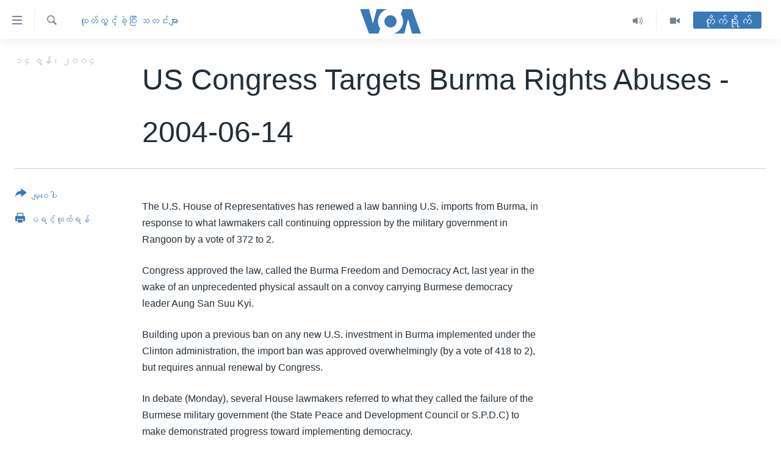

--- FILE ---
content_type: text/html; charset=utf-8
request_url: https://burmese.voanews.com/a/a-27-a-2004-06-14-5-1-93479629/1227655.html
body_size: 11652
content:

<!DOCTYPE html>
<html lang="my" dir="ltr" class="no-js">
<head>
<link href="/Content/responsive/VOA/my-MM/VOA-my-MM.css?&amp;av=0.0.0.0&amp;cb=306" rel="stylesheet"/>
<script src="https://tags.voanews.com/voa-pangea/prod/utag.sync.js"></script> <script type='text/javascript' src='https://www.youtube.com/iframe_api' async></script>
<script type="text/javascript">
//a general 'js' detection, must be on top level in <head>, due to CSS performance
document.documentElement.className = "js";
var cacheBuster = "306";
var appBaseUrl = "/";
var imgEnhancerBreakpoints = [0, 144, 256, 408, 650, 1023, 1597];
var isLoggingEnabled = false;
var isPreviewPage = false;
var isLivePreviewPage = false;
if (!isPreviewPage) {
window.RFE = window.RFE || {};
window.RFE.cacheEnabledByParam = window.location.href.indexOf('nocache=1') === -1;
const url = new URL(window.location.href);
const params = new URLSearchParams(url.search);
// Remove the 'nocache' parameter
params.delete('nocache');
// Update the URL without the 'nocache' parameter
url.search = params.toString();
window.history.replaceState(null, '', url.toString());
} else {
window.addEventListener('load', function() {
const links = window.document.links;
for (let i = 0; i < links.length; i++) {
links[i].href = '#';
links[i].target = '_self';
}
})
}
var pwaEnabled = false;
var swCacheDisabled;
</script>
<meta charset="utf-8" />
<title>US Congress Targets Burma Rights Abuses - 2004-06-14</title>
<meta name="description" content="The US House of Representatives extends (Monday) trade sanctions against Burma by a vote of 372 to 2 in response to continuing oppressi" />
<meta name="keywords" content="ထုတ်လွှင့်ခဲ့ပြီး သတင်းများ, Capitol Hill" />
<meta name="viewport" content="width=device-width, initial-scale=1.0" />
<meta http-equiv="X-UA-Compatible" content="IE=edge" />
<meta name="robots" content="max-image-preview:large"><meta property="fb:pages" content="351574300169" />
<meta name="msvalidate.01" content="3286EE554B6F672A6F2E608C02343C0E" />
<link href="https://burmese.voanews.com/a/a-27-a-2004-06-14-5-1-93479629/1227655.html" rel="canonical" />
<meta name="apple-mobile-web-app-title" content="ဗွီအိုအေ" />
<meta name="apple-mobile-web-app-status-bar-style" content="black" />
<meta name="apple-itunes-app" content="app-id=632618796, app-argument=//1227655.ltr" />
<meta content="US Congress Targets Burma Rights Abuses - 2004-06-14" property="og:title" />
<meta content="The US House of Representatives extends (Monday) trade sanctions against Burma by a vote of 372 to 2 in response to continuing oppressi" property="og:description" />
<meta content="article" property="og:type" />
<meta content="https://burmese.voanews.com/a/a-27-a-2004-06-14-5-1-93479629/1227655.html" property="og:url" />
<meta content="ဗွီအိုအေ" property="og:site_name" />
<meta content="https://www.facebook.com/VOABurmese" property="article:publisher" />
<meta content="https://burmese.voanews.com/Content/responsive/VOA/img/top_logo_news.png" property="og:image" />
<meta content="640" property="og:image:width" />
<meta content="640" property="og:image:height" />
<meta content="site logo" property="og:image:alt" />
<meta content="505354536143850" property="fb:app_id" />
<meta content="summary_large_image" name="twitter:card" />
<meta content="@VOABurmese" name="twitter:site" />
<meta content="https://burmese.voanews.com/Content/responsive/VOA/img/top_logo_news.png" name="twitter:image" />
<meta content="US Congress Targets Burma Rights Abuses - 2004-06-14" name="twitter:title" />
<meta content="The US House of Representatives extends (Monday) trade sanctions against Burma by a vote of 372 to 2 in response to continuing oppressi" name="twitter:description" />
<link rel="amphtml" href="https://burmese.voanews.com/amp/a-27-a-2004-06-14-5-1-93479629/1227655.html" />
<script type="application/ld+json">{"articleSection":"ထုတ်လွှင့်ခဲ့ပြီး သတင်းများ","isAccessibleForFree":true,"headline":"US Congress Targets Burma Rights Abuses - 2004-06-14","inLanguage":"my-MM","keywords":"ထုတ်လွှင့်ခဲ့ပြီး သတင်းများ, Capitol Hill","author":{"@type":"Person","name":"ဗွီအိုအေ"},"datePublished":"2004-06-14 00:00:00Z","dateModified":"2004-06-14 00:00:00Z","publisher":{"logo":{"width":512,"height":220,"@type":"ImageObject","url":"https://burmese.voanews.com/Content/responsive/VOA/my-MM/img/logo.png"},"@type":"NewsMediaOrganization","url":"https://burmese.voanews.com","sameAs":["https://www.facebook.com/VOABurmese","https://twitter.com/VOABurmese/","https://www.youtube.com/VOABurmese","https://www.instagram.com/VOABurmese","https://t.me/burmesevoanews"],"name":"ဗွီအိုအေသတင်းဌာန","alternateName":""},"@context":"https://schema.org","@type":"NewsArticle","mainEntityOfPage":"https://burmese.voanews.com/a/a-27-a-2004-06-14-5-1-93479629/1227655.html","url":"https://burmese.voanews.com/a/a-27-a-2004-06-14-5-1-93479629/1227655.html","description":"The US House of Representatives extends (Monday) trade sanctions against Burma by a vote of 372 to 2 in response to continuing oppressi","image":{"width":1080,"height":608,"@type":"ImageObject","url":"https://gdb.voanews.com/38CEF907-F6F1-40A7-AC67-CDE6A3271344_w1080_h608.png"},"name":"US Congress Targets Burma Rights Abuses - 2004-06-14"}</script>
<script src="/Scripts/responsive/infographics.b?v=dVbZ-Cza7s4UoO3BqYSZdbxQZVF4BOLP5EfYDs4kqEo1&amp;av=0.0.0.0&amp;cb=306"></script>
<script src="/Scripts/responsive/loader.b?v=Q26XNwrL6vJYKjqFQRDnx01Lk2pi1mRsuLEaVKMsvpA1&amp;av=0.0.0.0&amp;cb=306"></script>
<link rel="icon" type="image/svg+xml" href="/Content/responsive/VOA/img/webApp/favicon.svg" />
<link rel="alternate icon" href="/Content/responsive/VOA/img/webApp/favicon.ico" />
<link rel="apple-touch-icon" sizes="152x152" href="/Content/responsive/VOA/img/webApp/ico-152x152.png" />
<link rel="apple-touch-icon" sizes="144x144" href="/Content/responsive/VOA/img/webApp/ico-144x144.png" />
<link rel="apple-touch-icon" sizes="114x114" href="/Content/responsive/VOA/img/webApp/ico-114x114.png" />
<link rel="apple-touch-icon" sizes="72x72" href="/Content/responsive/VOA/img/webApp/ico-72x72.png" />
<link rel="apple-touch-icon-precomposed" href="/Content/responsive/VOA/img/webApp/ico-57x57.png" />
<link rel="icon" sizes="192x192" href="/Content/responsive/VOA/img/webApp/ico-192x192.png" />
<link rel="icon" sizes="128x128" href="/Content/responsive/VOA/img/webApp/ico-128x128.png" />
<meta name="msapplication-TileColor" content="#ffffff" />
<meta name="msapplication-TileImage" content="/Content/responsive/VOA/img/webApp/ico-144x144.png" />
<link rel="alternate" type="application/rss+xml" title="VOA - Top Stories [RSS]" href="/api/" />
<link rel="sitemap" type="application/rss+xml" href="/sitemap.xml" />
</head>
<body class=" nav-no-loaded cc_theme pg-article print-lay-article js-category-to-nav nojs-images ">
<script type="text/javascript" >
var analyticsData = {url:"https://burmese.voanews.com/a/a-27-a-2004-06-14-5-1-93479629/1227655.html",property_id:"455",article_uid:"1227655",page_title:"US Congress Targets Burma Rights Abuses - 2004-06-14",page_type:"article",content_type:"article",subcontent_type:"article",last_modified:"2004-06-14 00:00:00Z",pub_datetime:"2004-06-14 00:00:00Z",pub_year:"2004",pub_month:"06",pub_day:"14",pub_hour:"00",pub_weekday:"Monday",section:"ထုတ်လွှင့်ခဲ့ပြီး သတင်းများ",english_section:"archive",byline:"",categories:"archive",tags:"capitol hill",domain:"burmese.voanews.com",language:"Burmese",language_service:"VOA Burmese",platform:"web",copied:"no",copied_article:"",copied_title:"",runs_js:"Yes",cms_release:"8.44.0.0.306",enviro_type:"prod",slug:"a-27-a-2004-06-14-5-1-93479629",entity:"VOA",short_language_service:"BUR",platform_short:"W",page_name:"US Congress Targets Burma Rights Abuses - 2004-06-14"};
</script>
<noscript><iframe src="https://www.googletagmanager.com/ns.html?id=GTM-N8MP7P" height="0" width="0" style="display:none;visibility:hidden"></iframe></noscript><script type="text/javascript" data-cookiecategory="analytics">
var gtmEventObject = Object.assign({}, analyticsData, {event: 'page_meta_ready'});window.dataLayer = window.dataLayer || [];window.dataLayer.push(gtmEventObject);
if (top.location === self.location) { //if not inside of an IFrame
var renderGtm = "true";
if (renderGtm === "true") {
(function(w,d,s,l,i){w[l]=w[l]||[];w[l].push({'gtm.start':new Date().getTime(),event:'gtm.js'});var f=d.getElementsByTagName(s)[0],j=d.createElement(s),dl=l!='dataLayer'?'&l='+l:'';j.async=true;j.src='//www.googletagmanager.com/gtm.js?id='+i+dl;f.parentNode.insertBefore(j,f);})(window,document,'script','dataLayer','GTM-N8MP7P');
}
}
</script>
<!--Analytics tag js version start-->
<script type="text/javascript" data-cookiecategory="analytics">
var utag_data = Object.assign({}, analyticsData, {});
if(typeof(TealiumTagFrom)==='function' && typeof(TealiumTagSearchKeyword)==='function') {
var utag_from=TealiumTagFrom();var utag_searchKeyword=TealiumTagSearchKeyword();
if(utag_searchKeyword!=null && utag_searchKeyword!=='' && utag_data["search_keyword"]==null) utag_data["search_keyword"]=utag_searchKeyword;if(utag_from!=null && utag_from!=='') utag_data["from"]=TealiumTagFrom();}
if(window.top!== window.self&&utag_data.page_type==="snippet"){utag_data.page_type = 'iframe';}
try{if(window.top!==window.self&&window.self.location.hostname===window.top.location.hostname){utag_data.platform = 'self-embed';utag_data.platform_short = 'se';}}catch(e){if(window.top!==window.self&&window.self.location.search.includes("platformType=self-embed")){utag_data.platform = 'cross-promo';utag_data.platform_short = 'cp';}}
(function(a,b,c,d){ a="https://tags.voanews.com/voa-pangea/prod/utag.js"; b=document;c="script";d=b.createElement(c);d.src=a;d.type="text/java"+c;d.async=true; a=b.getElementsByTagName(c)[0];a.parentNode.insertBefore(d,a); })();
</script>
<!--Analytics tag js version end-->
<!-- Analytics tag management NoScript -->
<noscript>
<img style="position: absolute; border: none;" src="https://ssc.voanews.com/b/ss/bbgprod,bbgentityvoa/1/G.4--NS/995469873?pageName=voa%3abur%3aw%3aarticle%3aus%20congress%20targets%20burma%20rights%20abuses%20-%202004-06-14&amp;c6=us%20congress%20targets%20burma%20rights%20abuses%20-%202004-06-14&amp;v36=8.44.0.0.306&amp;v6=D=c6&amp;g=https%3a%2f%2fburmese.voanews.com%2fa%2fa-27-a-2004-06-14-5-1-93479629%2f1227655.html&amp;c1=D=g&amp;v1=D=g&amp;events=event1,event52&amp;c16=voa%20burmese&amp;v16=D=c16&amp;c5=archive&amp;v5=D=c5&amp;ch=%e1%80%91%e1%80%af%e1%80%90%e1%80%ba%e1%80%9c%e1%80%bd%e1%80%be%e1%80%84%e1%80%b7%e1%80%ba%e1%80%81%e1%80%b2%e1%80%b7%e1%80%95%e1%80%bc%e1%80%ae%e1%80%b8%20%e1%80%9e%e1%80%90%e1%80%84%e1%80%ba%e1%80%b8%e1%80%99%e1%80%bb%e1%80%ac%e1%80%b8&amp;c15=burmese&amp;v15=D=c15&amp;c4=article&amp;v4=D=c4&amp;c14=1227655&amp;v14=D=c14&amp;v20=no&amp;c17=web&amp;v17=D=c17&amp;mcorgid=518abc7455e462b97f000101%40adobeorg&amp;server=burmese.voanews.com&amp;pageType=D=c4&amp;ns=bbg&amp;v29=D=server&amp;v25=voa&amp;v30=455&amp;v105=D=User-Agent " alt="analytics" width="1" height="1" /></noscript>
<!-- End of Analytics tag management NoScript -->
<!--*** Accessibility links - For ScreenReaders only ***-->
<section>
<div class="sr-only">
<h2>သုံးရလွယ်ကူစေသည့် Link များ</h2>
<ul>
<li><a href="#content" data-disable-smooth-scroll="1">ပင်မအကြောင်းအရာသို့ကျော်ကြည့်ရန်</a></li>
<li><a href="#navigation" data-disable-smooth-scroll="1">ပင်မအညွန်းစာမျက်နှာသို့ကျော်ကြည့်ရန်</a></li>
<li><a href="#txtHeaderSearch" data-disable-smooth-scroll="1">ရှာဖွေရန်နေရာသို့ကျော်ရန်</a></li>
</ul>
</div>
</section>
<div dir="ltr">
<div id="page">
<aside>
<div class="c-lightbox overlay-modal">
<div class="c-lightbox__intro">
<h2 class="c-lightbox__intro-title"></h2>
<button class="btn btn--rounded c-lightbox__btn c-lightbox__intro-next" title="ရှေ့သို့">
<span class="ico ico--rounded ico-chevron-forward"></span>
<span class="sr-only">ရှေ့သို့</span>
</button>
</div>
<div class="c-lightbox__nav">
<button class="btn btn--rounded c-lightbox__btn c-lightbox__btn--close" title="ပိတ်">
<span class="ico ico--rounded ico-close"></span>
<span class="sr-only">ပိတ်</span>
</button>
<button class="btn btn--rounded c-lightbox__btn c-lightbox__btn--prev" title="နောက်သို့">
<span class="ico ico--rounded ico-chevron-backward"></span>
<span class="sr-only">နောက်သို့</span>
</button>
<button class="btn btn--rounded c-lightbox__btn c-lightbox__btn--next" title="ရှေ့သို့">
<span class="ico ico--rounded ico-chevron-forward"></span>
<span class="sr-only">ရှေ့သို့</span>
</button>
</div>
<div class="c-lightbox__content-wrap">
<figure class="c-lightbox__content">
<span class="c-spinner c-spinner--lightbox">
<img src="/Content/responsive/img/player-spinner.png"
alt="please wait"
title="please wait" />
</span>
<div class="c-lightbox__img">
<div class="thumb">
<img src="" alt="" />
</div>
</div>
<figcaption>
<div class="c-lightbox__info c-lightbox__info--foot">
<span class="c-lightbox__counter"></span>
<span class="caption c-lightbox__caption"></span>
</div>
</figcaption>
</figure>
</div>
<div class="hidden">
<div class="content-advisory__box content-advisory__box--lightbox">
<span class="content-advisory__box-text">This image contains sensitive content which some people may find offensive or disturbing.</span>
<button class="btn btn--transparent content-advisory__box-btn m-t-md" value="text" type="button">
<span class="btn__text">
Click to reveal
</span>
</button>
</div>
</div>
</div>
<div class="print-dialogue">
<div class="container">
<h3 class="print-dialogue__title section-head">Print Options:</h3>
<div class="print-dialogue__opts">
<ul class="print-dialogue__opt-group">
<li class="form__group form__group--checkbox">
<input class="form__check " id="checkboxImages" name="checkboxImages" type="checkbox" checked="checked" />
<label for="checkboxImages" class="form__label m-t-md">Images</label>
</li>
<li class="form__group form__group--checkbox">
<input class="form__check " id="checkboxMultimedia" name="checkboxMultimedia" type="checkbox" checked="checked" />
<label for="checkboxMultimedia" class="form__label m-t-md">Multimedia</label>
</li>
</ul>
<ul class="print-dialogue__opt-group">
<li class="form__group form__group--checkbox">
<input class="form__check " id="checkboxEmbedded" name="checkboxEmbedded" type="checkbox" checked="checked" />
<label for="checkboxEmbedded" class="form__label m-t-md">Embedded Content</label>
</li>
<li class="hidden">
<input class="form__check " id="checkboxComments" name="checkboxComments" type="checkbox" />
<label for="checkboxComments" class="form__label m-t-md">Comments</label>
</li>
</ul>
</div>
<div class="print-dialogue__buttons">
<button class="btn btn--secondary close-button" type="button" title="Cancel">
<span class="btn__text ">Cancel</span>
</button>
<button class="btn btn-cust-print m-l-sm" type="button" title="ပရင့်ထုတ်ရန်">
<span class="btn__text ">ပရင့်ထုတ်ရန်</span>
</button>
</div>
</div>
</div>
<div class="ctc-message pos-fix">
<div class="ctc-message__inner">Link has been copied to clipboard</div>
</div>
</aside>
<div class="hdr-20 hdr-20--big">
<div class="hdr-20__inner">
<div class="hdr-20__max pos-rel">
<div class="hdr-20__side hdr-20__side--primary d-flex">
<label data-for="main-menu-ctrl" data-switcher-trigger="true" data-switch-target="main-menu-ctrl" class="burger hdr-trigger pos-rel trans-trigger" data-trans-evt="click" data-trans-id="menu">
<span class="ico ico-close hdr-trigger__ico hdr-trigger__ico--close burger__ico burger__ico--close"></span>
<span class="ico ico-menu hdr-trigger__ico hdr-trigger__ico--open burger__ico burger__ico--open"></span>
</label>
<div class="menu-pnl pos-fix trans-target" data-switch-target="main-menu-ctrl" data-trans-id="menu">
<div class="menu-pnl__inner">
<nav class="main-nav menu-pnl__item menu-pnl__item--first">
<ul class="main-nav__list accordeon" data-analytics-tales="false" data-promo-name="link" data-location-name="nav,secnav">
<li class="main-nav__item">
<a class="main-nav__item-name main-nav__item-name--link" href="/" title="မူလစာမျက်နှာ" >မူလစာမျက်နှာ</a>
</li>
<li class="main-nav__item">
<a class="main-nav__item-name main-nav__item-name--link" href="/p/5941.html" title="မြန်မာ" data-item-name="myanmar-news-responsive" >မြန်မာ</a>
</li>
<li class="main-nav__item accordeon__item" data-switch-target="menu-item-1709">
<label class="main-nav__item-name main-nav__item-name--label accordeon__control-label" data-switcher-trigger="true" data-for="menu-item-1709">
ကမ္ဘာ့သတင်းများ
<span class="ico ico-chevron-down main-nav__chev"></span>
</label>
<div class="main-nav__sub-list">
<a class="main-nav__item-name main-nav__item-name--link main-nav__item-name--sub" href="/p/5942.html" title="နိုင်ငံတကာ" data-item-name="international-news-responsive" >နိုင်ငံတကာ</a>
<a class="main-nav__item-name main-nav__item-name--link main-nav__item-name--sub" href="/us" title="အမေရိကန်" data-item-name="us-news" >အမေရိကန်</a>
<a class="main-nav__item-name main-nav__item-name--link main-nav__item-name--sub" href="/china-news" title="တရုတ်" data-item-name="China-news" >တရုတ်</a>
<a class="main-nav__item-name main-nav__item-name--link main-nav__item-name--sub" href="/israel-palestine" title="အစ္စရေး-ပါလက်စတိုင်း" data-item-name="israel-palestine" >အစ္စရေး-ပါလက်စတိုင်း</a>
</div>
</li>
<li class="main-nav__item">
<a class="main-nav__item-name main-nav__item-name--link" href="/p/5990.html" title="ဗွီဒီယို" data-item-name="video-news" >ဗွီဒီယို</a>
</li>
<li class="main-nav__item">
<a class="main-nav__item-name main-nav__item-name--link" href="/PressFreedom" title="သတင်းလွတ်လပ်ခွင့်" data-item-name="Press-Freedom" >သတင်းလွတ်လပ်ခွင့်</a>
</li>
<li class="main-nav__item">
<a class="main-nav__item-name main-nav__item-name--link" href="https://projects.voanews.com/china/global-footprint/data-explorer/burmese.html" title="ရပ်ဝန်းတခု လမ်းတခု အလွန်" target="_blank" rel="noopener">ရပ်ဝန်းတခု လမ်းတခု အလွန်</a>
</li>
<li class="main-nav__item accordeon__item" data-switch-target="menu-item-1716">
<label class="main-nav__item-name main-nav__item-name--label accordeon__control-label" data-switcher-trigger="true" data-for="menu-item-1716">
အင်္ဂလိပ်စာလေ့လာမယ်
<span class="ico ico-chevron-down main-nav__chev"></span>
</label>
<div class="main-nav__sub-list">
<a class="main-nav__item-name main-nav__item-name--link main-nav__item-name--sub" href="/p/6027.html" title="အမေရိကန်သုံးအီဒီယံ" data-item-name="american-idiom" >အမေရိကန်သုံးအီဒီယံ</a>
<a class="main-nav__item-name main-nav__item-name--link main-nav__item-name--sub" href="/p/6028.html" title="မကြေးမုံရဲ့ အင်္ဂလိပ်စာ" data-item-name="english-with-kaye-hmone" >မကြေးမုံရဲ့ အင်္ဂလိပ်စာ</a>
<a class="main-nav__item-name main-nav__item-name--link main-nav__item-name--sub" href="/p/6029.html" title="ရုပ်ရှင်ထဲက အင်္ဂလိပ်စာ" data-item-name="english-in-the-movies" >ရုပ်ရှင်ထဲက အင်္ဂလိပ်စာ</a>
<a class="main-nav__item-name main-nav__item-name--link main-nav__item-name--sub" href="/z/7559" title="သုတပဒေသာ အင်္ဂလိပ်စာ" data-item-name="english-in-a-minute" >သုတပဒေသာ အင်္ဂလိပ်စာ</a>
</div>
</li>
<li class="main-nav__item accordeon__item" data-switch-target="menu-item-1717">
<label class="main-nav__item-name main-nav__item-name--label accordeon__control-label" data-switcher-trigger="true" data-for="menu-item-1717">
အပတ်စဉ်ကဏ္ဍများ
<span class="ico ico-chevron-down main-nav__chev"></span>
</label>
<div class="main-nav__sub-list">
<a class="main-nav__item-name main-nav__item-name--link main-nav__item-name--sub" href="/p/5961.html" title="ရေဒီယို" data-item-name="radio-weekly" >ရေဒီယို</a>
<a class="main-nav__item-name main-nav__item-name--link main-nav__item-name--sub" href="/p/6047.html" title="တီဗွီ" data-item-name="weekly-tv-programs" >တီဗွီ</a>
</div>
</li>
<li class="main-nav__item">
<a class="main-nav__item-name main-nav__item-name--link" href="/p/5928.html" title="ရေဒီယိုနှင့်ရုပ်သံ အချက်အလက်များ" data-item-name="frequency-resp" >ရေဒီယိုနှင့်ရုပ်သံ အချက်အလက်များ</a>
</li>
<li class="main-nav__item">
<a class="main-nav__item-name main-nav__item-name--link" href="/programs" title="ရေဒီယို/တီဗွီအစီအစဉ်" >ရေဒီယို/တီဗွီအစီအစဉ်</a>
</li>
</ul>
</nav>
<div class="menu-pnl__item">
<a href="https://learningenglish.voanews.com/" class="menu-pnl__item-link" alt="Learning English">Learning English</a>
</div>
<div class="menu-pnl__item menu-pnl__item--social">
<h5 class="menu-pnl__sub-head">ဗွီအိုအေ လူမှုကွန်ယက်များ</h5>
<a href="https://www.facebook.com/VOABurmese" title="ဗွီအိုအေ Facebook" data-analytics-text="follow_on_facebook" class="btn btn--rounded btn--social-inverted menu-pnl__btn js-social-btn btn-facebook" target="_blank" rel="noopener">
<span class="ico ico-facebook-alt ico--rounded"></span>
</a>
<a href="https://twitter.com/VOABurmese/" title="ဗွီအိုအေ Twitter" data-analytics-text="follow_on_twitter" class="btn btn--rounded btn--social-inverted menu-pnl__btn js-social-btn btn-twitter" target="_blank" rel="noopener">
<span class="ico ico-twitter ico--rounded"></span>
</a>
<a href="https://www.youtube.com/VOABurmese" title="ဗွီအိုအေ YouTube " data-analytics-text="follow_on_youtube" class="btn btn--rounded btn--social-inverted menu-pnl__btn js-social-btn btn-youtube" target="_blank" rel="noopener">
<span class="ico ico-youtube ico--rounded"></span>
</a>
<a href="https://www.instagram.com/VOABurmese" title="ဗွီအိုအေ Instagram" data-analytics-text="follow_on_instagram" class="btn btn--rounded btn--social-inverted menu-pnl__btn js-social-btn btn-instagram" target="_blank" rel="noopener">
<span class="ico ico-instagram ico--rounded"></span>
</a>
<a href="https://t.me/burmesevoanews" title="ဗွီအိုအေ Telegram" data-analytics-text="follow_on_telegram" class="btn btn--rounded btn--social-inverted menu-pnl__btn js-social-btn btn-telegram" target="_blank" rel="noopener">
<span class="ico ico-telegram ico--rounded"></span>
</a>
</div>
<div class="menu-pnl__item">
<a href="/navigation/allsites" class="menu-pnl__item-link">
<span class="ico ico-languages "></span>
ဘာသာစကားများ
</a>
</div>
</div>
</div>
<label data-for="top-search-ctrl" data-switcher-trigger="true" data-switch-target="top-search-ctrl" class="top-srch-trigger hdr-trigger">
<span class="ico ico-close hdr-trigger__ico hdr-trigger__ico--close top-srch-trigger__ico top-srch-trigger__ico--close"></span>
<span class="ico ico-search hdr-trigger__ico hdr-trigger__ico--open top-srch-trigger__ico top-srch-trigger__ico--open"></span>
</label>
<div class="srch-top srch-top--in-header" data-switch-target="top-search-ctrl">
<div class="container">
<form action="/s" class="srch-top__form srch-top__form--in-header" id="form-topSearchHeader" method="get" role="search"><label for="txtHeaderSearch" class="sr-only">ရှာဖွေရလာဒ်</label>
<input type="text" id="txtHeaderSearch" name="k" placeholder="ရှာဖွေချင်သည့် စာသား" accesskey="s" value="" class="srch-top__input analyticstag-event" onkeydown="if (event.keyCode === 13) { FireAnalyticsTagEventOnSearch('search', $dom.get('#txtHeaderSearch')[0].value) }" />
<button title="ရှာဖွေရလာဒ်" type="submit" class="btn btn--top-srch analyticstag-event" onclick="FireAnalyticsTagEventOnSearch('search', $dom.get('#txtHeaderSearch')[0].value) ">
<span class="ico ico-search"></span>
</button></form>
</div>
</div>
<a href="/" class="main-logo-link">
<img src="/Content/responsive/VOA/my-MM/img/logo-compact.svg" class="main-logo main-logo--comp" alt="site logo">
<img src="/Content/responsive/VOA/my-MM/img/logo.svg" class="main-logo main-logo--big" alt="site logo">
</a>
</div>
<div class="hdr-20__side hdr-20__side--secondary d-flex">
<a href="/p/5990.html" title="Video" class="hdr-20__secondary-item" data-item-name="video">
<span class="ico ico-video hdr-20__secondary-icon"></span>
</a>
<a href="/z/4834.html" title="Audio" class="hdr-20__secondary-item" data-item-name="audio">
<span class="ico ico-audio hdr-20__secondary-icon"></span>
</a>
<a href="/s" title="ရှာဖွေရလာဒ်" class="hdr-20__secondary-item hdr-20__secondary-item--search" data-item-name="search">
<span class="ico ico-search hdr-20__secondary-icon hdr-20__secondary-icon--search"></span>
</a>
<div class="hdr-20__secondary-item live-b-drop">
<div class="live-b-drop__off">
<a href="/live/" class="live-b-drop__link" title="တိုက်ရိုက်" data-item-name="live">
<span class="badge badge--live-btn badge--live-btn-off">
တိုက်ရိုက်
</span>
</a>
</div>
<div class="live-b-drop__on hidden">
<label data-for="live-ctrl" data-switcher-trigger="true" data-switch-target="live-ctrl" class="live-b-drop__label pos-rel">
<span class="badge badge--live badge--live-btn">
တိုက်ရိုက်
</span>
<span class="ico ico-close live-b-drop__label-ico live-b-drop__label-ico--close"></span>
</label>
<div class="live-b-drop__panel" id="targetLivePanelDiv" data-switch-target="live-ctrl"></div>
</div>
</div>
<div class="srch-bottom">
<form action="/s" class="srch-bottom__form d-flex" id="form-bottomSearch" method="get" role="search"><label for="txtSearch" class="sr-only">ရှာဖွေရလာဒ်</label>
<input type="search" id="txtSearch" name="k" placeholder="ရှာဖွေချင်သည့် စာသား" accesskey="s" value="" class="srch-bottom__input analyticstag-event" onkeydown="if (event.keyCode === 13) { FireAnalyticsTagEventOnSearch('search', $dom.get('#txtSearch')[0].value) }" />
<button title="ရှာဖွေရလာဒ်" type="submit" class="btn btn--bottom-srch analyticstag-event" onclick="FireAnalyticsTagEventOnSearch('search', $dom.get('#txtSearch')[0].value) ">
<span class="ico ico-search"></span>
</button></form>
</div>
</div>
<img src="/Content/responsive/VOA/my-MM/img/logo-print.gif" class="logo-print" alt="site logo">
<img src="/Content/responsive/VOA/my-MM/img/logo-print_color.png" class="logo-print logo-print--color" alt="site logo">
</div>
</div>
</div>
<script>
if (document.body.className.indexOf('pg-home') > -1) {
var nav2In = document.querySelector('.hdr-20__inner');
var nav2Sec = document.querySelector('.hdr-20__side--secondary');
var secStyle = window.getComputedStyle(nav2Sec);
if (nav2In && window.pageYOffset < 150 && secStyle['position'] !== 'fixed') {
nav2In.classList.add('hdr-20__inner--big')
}
}
</script>
<div class="c-hlights c-hlights--breaking c-hlights--no-item" data-hlight-display="mobile,desktop">
<div class="c-hlights__wrap container p-0">
<div class="c-hlights__nav">
<a role="button" href="#" title="နောက်သို့">
<span class="ico ico-chevron-backward m-0"></span>
<span class="sr-only">နောက်သို့</span>
</a>
<a role="button" href="#" title="ရှေ့သို့">
<span class="ico ico-chevron-forward m-0"></span>
<span class="sr-only">ရှေ့သို့</span>
</a>
</div>
<span class="c-hlights__label">
<span class="">နောက်ဆုံးရသတင်း</span>
<span class="switcher-trigger">
<label data-for="more-less-1" data-switcher-trigger="true" class="switcher-trigger__label switcher-trigger__label--more p-b-0" title="အသေးစိတ် ဖတ်ရှုရန်">
<span class="ico ico-chevron-down"></span>
</label>
<label data-for="more-less-1" data-switcher-trigger="true" class="switcher-trigger__label switcher-trigger__label--less p-b-0" title="Show less">
<span class="ico ico-chevron-up"></span>
</label>
</span>
</span>
<ul class="c-hlights__items switcher-target" data-switch-target="more-less-1">
</ul>
</div>
</div> <div id="content">
<main class="container">
<div class="hdr-container">
<div class="row">
<div class="col-category col-xs-12 col-md-2 pull-left"> <div class="category js-category">
<a class="" href="/z/120">ထုတ်လွှင့်ခဲ့ပြီး သတင်းများ</a> </div>
</div><div class="col-title col-xs-12 col-md-10 pull-right"> <h1 class="title pg-title">
US Congress Targets Burma Rights Abuses - 2004-06-14
</h1>
</div><div class="col-publishing-details col-xs-12 col-sm-12 col-md-2 pull-left"> <div class="publishing-details ">
<div class="published">
<span class="date" >
<time pubdate="pubdate" datetime="2004-06-14T06:30:00+06:30">
၁၄ ဇွန်၊ ၂၀၀၄
</time>
</span>
</div>
</div>
</div><div class="col-lg-12 separator"> <div class="separator">
<hr class="title-line" />
</div>
</div>
</div>
</div>
<div class="body-container">
<div class="row">
<div class="col-xs-12 col-md-2 pull-left article-share">
<div class="share--box">
<div class="sticky-share-container" style="display:none">
<div class="container">
<a href="https://burmese.voanews.com" id="logo-sticky-share">&nbsp;</a>
<div class="pg-title pg-title--sticky-share">
US Congress Targets Burma Rights Abuses - 2004-06-14
</div>
<div class="sticked-nav-actions">
<!--This part is for sticky navigation display-->
<p class="buttons link-content-sharing p-0 ">
<button class="btn btn--link btn-content-sharing p-t-0 " id="btnContentSharing" value="text" role="Button" type="" title="မျှဝေနိုင်သည့်တခြားနည်းလမ်းများ">
<span class="ico ico-share ico--l"></span>
<span class="btn__text ">
မျှဝေပါ
</span>
</button>
</p>
<aside class="content-sharing js-content-sharing js-content-sharing--apply-sticky content-sharing--sticky"
role="complementary"
data-share-url="https://burmese.voanews.com/a/a-27-a-2004-06-14-5-1-93479629/1227655.html" data-share-title="US Congress Targets Burma Rights Abuses - 2004-06-14" data-share-text="">
<div class="content-sharing__popover">
<h6 class="content-sharing__title">မျှဝေပါ</h6>
<button href="#close" id="btnCloseSharing" class="btn btn--text-like content-sharing__close-btn">
<span class="ico ico-close ico--l"></span>
</button>
<ul class="content-sharing__list">
<li class="content-sharing__item">
<div class="ctc ">
<input type="text" class="ctc__input" readonly="readonly">
<a href="" js-href="https://burmese.voanews.com/a/a-27-a-2004-06-14-5-1-93479629/1227655.html" class="content-sharing__link ctc__button">
<span class="ico ico-copy-link ico--rounded ico--s"></span>
<span class="content-sharing__link-text">Copy link</span>
</a>
</div>
</li>
<li class="content-sharing__item">
<a href="https://facebook.com/sharer.php?u=https%3a%2f%2fburmese.voanews.com%2fa%2fa-27-a-2004-06-14-5-1-93479629%2f1227655.html"
data-analytics-text="share_on_facebook"
title="Facebook" target="_blank"
class="content-sharing__link js-social-btn">
<span class="ico ico-facebook ico--rounded ico--s"></span>
<span class="content-sharing__link-text">Facebook</span>
</a>
</li>
<li class="content-sharing__item">
<a href="https://twitter.com/share?url=https%3a%2f%2fburmese.voanews.com%2fa%2fa-27-a-2004-06-14-5-1-93479629%2f1227655.html&amp;text=US+Congress+Targets+Burma+Rights+Abuses+-+2004-06-14"
data-analytics-text="share_on_twitter"
title="Twitter" target="_blank"
class="content-sharing__link js-social-btn">
<span class="ico ico-twitter ico--rounded ico--s"></span>
<span class="content-sharing__link-text">Twitter</span>
</a>
</li>
<li class="content-sharing__item visible-xs-inline-block visible-sm-inline-block">
<a href="whatsapp://send?text=https%3a%2f%2fburmese.voanews.com%2fa%2fa-27-a-2004-06-14-5-1-93479629%2f1227655.html"
data-analytics-text="share_on_whatsapp"
title="WhatsApp" target="_blank"
class="content-sharing__link js-social-btn">
<span class="ico ico-whatsapp ico--rounded ico--s"></span>
<span class="content-sharing__link-text">WhatsApp</span>
</a>
</li>
<li class="content-sharing__item">
<a href="https://telegram.me/share/url?url=https%3a%2f%2fburmese.voanews.com%2fa%2fa-27-a-2004-06-14-5-1-93479629%2f1227655.html"
data-analytics-text="share_on_telegram"
title="Telegram" target="_blank"
class="content-sharing__link js-social-btn">
<span class="ico ico-telegram ico--rounded ico--s"></span>
<span class="content-sharing__link-text">Telegram</span>
</a>
</li>
<li class="content-sharing__item visible-md-inline-block visible-lg-inline-block">
<a href="https://web.whatsapp.com/send?text=https%3a%2f%2fburmese.voanews.com%2fa%2fa-27-a-2004-06-14-5-1-93479629%2f1227655.html"
data-analytics-text="share_on_whatsapp_desktop"
title="WhatsApp" target="_blank"
class="content-sharing__link js-social-btn">
<span class="ico ico-whatsapp ico--rounded ico--s"></span>
<span class="content-sharing__link-text">WhatsApp</span>
</a>
</li>
<li class="content-sharing__item visible-xs-inline-block visible-sm-inline-block">
<a href="https://line.me/R/msg/text/?https%3a%2f%2fburmese.voanews.com%2fa%2fa-27-a-2004-06-14-5-1-93479629%2f1227655.html"
data-analytics-text="share_on_line"
title="Line" target="_blank"
class="content-sharing__link js-social-btn">
<span class="ico ico-line ico--rounded ico--s"></span>
<span class="content-sharing__link-text">Line</span>
</a>
</li>
<li class="content-sharing__item visible-md-inline-block visible-lg-inline-block">
<a href="https://timeline.line.me/social-plugin/share?url=https%3a%2f%2fburmese.voanews.com%2fa%2fa-27-a-2004-06-14-5-1-93479629%2f1227655.html"
data-analytics-text="share_on_line_desktop"
title="Line" target="_blank"
class="content-sharing__link js-social-btn">
<span class="ico ico-line ico--rounded ico--s"></span>
<span class="content-sharing__link-text">Line</span>
</a>
</li>
<li class="content-sharing__item">
<a href="mailto:?body=https%3a%2f%2fburmese.voanews.com%2fa%2fa-27-a-2004-06-14-5-1-93479629%2f1227655.html&amp;subject=US Congress Targets Burma Rights Abuses - 2004-06-14"
title="Email"
class="content-sharing__link ">
<span class="ico ico-email ico--rounded ico--s"></span>
<span class="content-sharing__link-text">Email</span>
</a>
</li>
</ul>
</div>
</aside>
</div>
</div>
</div>
<div class="links">
<p class="buttons link-content-sharing p-0 ">
<button class="btn btn--link btn-content-sharing p-t-0 " id="btnContentSharing" value="text" role="Button" type="" title="မျှဝေနိုင်သည့်တခြားနည်းလမ်းများ">
<span class="ico ico-share ico--l"></span>
<span class="btn__text ">
မျှဝေပါ
</span>
</button>
</p>
<aside class="content-sharing js-content-sharing " role="complementary"
data-share-url="https://burmese.voanews.com/a/a-27-a-2004-06-14-5-1-93479629/1227655.html" data-share-title="US Congress Targets Burma Rights Abuses - 2004-06-14" data-share-text="">
<div class="content-sharing__popover">
<h6 class="content-sharing__title">မျှဝေပါ</h6>
<button href="#close" id="btnCloseSharing" class="btn btn--text-like content-sharing__close-btn">
<span class="ico ico-close ico--l"></span>
</button>
<ul class="content-sharing__list">
<li class="content-sharing__item">
<div class="ctc ">
<input type="text" class="ctc__input" readonly="readonly">
<a href="" js-href="https://burmese.voanews.com/a/a-27-a-2004-06-14-5-1-93479629/1227655.html" class="content-sharing__link ctc__button">
<span class="ico ico-copy-link ico--rounded ico--l"></span>
<span class="content-sharing__link-text">Copy link</span>
</a>
</div>
</li>
<li class="content-sharing__item">
<a href="https://facebook.com/sharer.php?u=https%3a%2f%2fburmese.voanews.com%2fa%2fa-27-a-2004-06-14-5-1-93479629%2f1227655.html"
data-analytics-text="share_on_facebook"
title="Facebook" target="_blank"
class="content-sharing__link js-social-btn">
<span class="ico ico-facebook ico--rounded ico--l"></span>
<span class="content-sharing__link-text">Facebook</span>
</a>
</li>
<li class="content-sharing__item">
<a href="https://twitter.com/share?url=https%3a%2f%2fburmese.voanews.com%2fa%2fa-27-a-2004-06-14-5-1-93479629%2f1227655.html&amp;text=US+Congress+Targets+Burma+Rights+Abuses+-+2004-06-14"
data-analytics-text="share_on_twitter"
title="Twitter" target="_blank"
class="content-sharing__link js-social-btn">
<span class="ico ico-twitter ico--rounded ico--l"></span>
<span class="content-sharing__link-text">Twitter</span>
</a>
</li>
<li class="content-sharing__item visible-xs-inline-block visible-sm-inline-block">
<a href="whatsapp://send?text=https%3a%2f%2fburmese.voanews.com%2fa%2fa-27-a-2004-06-14-5-1-93479629%2f1227655.html"
data-analytics-text="share_on_whatsapp"
title="WhatsApp" target="_blank"
class="content-sharing__link js-social-btn">
<span class="ico ico-whatsapp ico--rounded ico--l"></span>
<span class="content-sharing__link-text">WhatsApp</span>
</a>
</li>
<li class="content-sharing__item">
<a href="https://telegram.me/share/url?url=https%3a%2f%2fburmese.voanews.com%2fa%2fa-27-a-2004-06-14-5-1-93479629%2f1227655.html"
data-analytics-text="share_on_telegram"
title="Telegram" target="_blank"
class="content-sharing__link js-social-btn">
<span class="ico ico-telegram ico--rounded ico--l"></span>
<span class="content-sharing__link-text">Telegram</span>
</a>
</li>
<li class="content-sharing__item visible-md-inline-block visible-lg-inline-block">
<a href="https://web.whatsapp.com/send?text=https%3a%2f%2fburmese.voanews.com%2fa%2fa-27-a-2004-06-14-5-1-93479629%2f1227655.html"
data-analytics-text="share_on_whatsapp_desktop"
title="WhatsApp" target="_blank"
class="content-sharing__link js-social-btn">
<span class="ico ico-whatsapp ico--rounded ico--l"></span>
<span class="content-sharing__link-text">WhatsApp</span>
</a>
</li>
<li class="content-sharing__item visible-xs-inline-block visible-sm-inline-block">
<a href="https://line.me/R/msg/text/?https%3a%2f%2fburmese.voanews.com%2fa%2fa-27-a-2004-06-14-5-1-93479629%2f1227655.html"
data-analytics-text="share_on_line"
title="Line" target="_blank"
class="content-sharing__link js-social-btn">
<span class="ico ico-line ico--rounded ico--l"></span>
<span class="content-sharing__link-text">Line</span>
</a>
</li>
<li class="content-sharing__item visible-md-inline-block visible-lg-inline-block">
<a href="https://timeline.line.me/social-plugin/share?url=https%3a%2f%2fburmese.voanews.com%2fa%2fa-27-a-2004-06-14-5-1-93479629%2f1227655.html"
data-analytics-text="share_on_line_desktop"
title="Line" target="_blank"
class="content-sharing__link js-social-btn">
<span class="ico ico-line ico--rounded ico--l"></span>
<span class="content-sharing__link-text">Line</span>
</a>
</li>
<li class="content-sharing__item">
<a href="mailto:?body=https%3a%2f%2fburmese.voanews.com%2fa%2fa-27-a-2004-06-14-5-1-93479629%2f1227655.html&amp;subject=US Congress Targets Burma Rights Abuses - 2004-06-14"
title="Email"
class="content-sharing__link ">
<span class="ico ico-email ico--rounded ico--l"></span>
<span class="content-sharing__link-text">Email</span>
</a>
</li>
</ul>
</div>
</aside>
<p class="link-print visible-md visible-lg buttons p-0">
<button class="btn btn--link btn-print p-t-0" onclick="if (typeof FireAnalyticsTagEvent === 'function') {FireAnalyticsTagEvent({ on_page_event: 'print_story' });}return false" title="ပရင့်ထုတ်ရန်">
<span class="ico ico-print"></span>
<span class="btn__text">ပရင့်ထုတ်ရန်</span>
</button>
</p>
</div>
</div>
</div>
<div class="col-xs-12 col-sm-12 col-md-10 col-lg-10 pull-right">
<div class="row">
<div class="col-xs-12 col-sm-12 col-md-8 col-lg-8 pull-left bottom-offset content-offset">
<div id="article-content" class="content-floated-wrap fb-quotable">
<div class="wsw">
<p />
<p>The U.S. House of Representatives has renewed a law banning U.S. imports from Burma, in response to what lawmakers call continuing oppression by the military government in Rangoon by a vote of 372 to 2. </p><p> Congress approved the law, called the Burma Freedom and Democracy Act, last year in the wake of an unprecedented physical assault on a convoy carrying Burmese democracy leader Aung San Suu Kyi. </p> <p />
<p> Building upon a previous ban on any new U.S. investment in Burma implemented under the Clinton administration, the import ban was approved overwhelmingly (by a vote of 418 to 2), but requires annual renewal by Congress. </p><p> In debate (Monday), several House lawmakers referred to what they called the failure of the Burmese military government (the State Peace and Development Council or S.P.D.C) to make demonstrated progress toward implementing democracy. </p><p> Congressman Tom Lantos is the key sponsor and the top Democrat on the House International Relations Committee. </p><p> He said, &quot;Burma's ruling elite, who have a questionable direct financial tie to most enterprises in Burma, must understand that they will be unable to enrich themselves off of the American consumer.&quot; </p><p> Among Republicans supporting renewal is Congressman Bill Thomas, chairman of the House Ways and Means Committee. </p><p> &quot;While not generally a supporter of sanctions, he noted a State Department estimate that 60,000 to 70,000 people in Burma's textile sector lost jobs since the import ban took effect,&quot; he said. </p><p> However, Congressman Thomas says congressional action was made necessary by the actions of the ruling military government in Rangoon: </p><p> &quot;These people were not helped by the sanctions. At the same time, the actions of the ruling junta in Burma continue to be unacceptable. I believe sanctions are appropriate if the circumstances are limited, targeted, re-examined yearly, and if we continuously analyze them to make sure they are not causing more harm than good,&quot; Congressman Thomas said. </p><p> While lawmakers support renewal, some are impatient with what they describe as a lack of progress in persuading other governments to take similar strong action. </p><p> Congressman Lantos believes the Bush administration has not worked hard enough to encourage Asian governments, and members of the European Union to take action of their own </p><p> &quot;If sanctions fail to quickly bring change to Burma, it is not because they represent the wrong approach. It is because high-level administration officials have not picked up the phone to urge our European Union counterparts to adopt targeted import sanctions on Burma,&quot; he said. </p><p> A similar version of sanctions renewal legislation has yet to be approved in the Senate, but easy passage there is also expected. </p><p> That version says sanctions should continue until Burma's military government allows an &quot;irreversible path of reconciliation that includes the full and unfettered participation of the National League for Democracy (NLD) and ethnic minorities&quot; in the political process. </p><p> </p><p> </p> <p />
</div>
</div>
</div>
</div>
</div>
</div>
</div>
</main>
</div>
<footer role="contentinfo">
<div id="foot" class="foot">
<div class="container">
<div class="foot-nav collapsed" id="foot-nav">
<div class="menu">
<ul class="items">
<li class="socials block-socials">
<span class="handler" id="socials-handler">
ဗွီအိုအေ လူမှုကွန်ယက်များ
</span>
<div class="inner">
<ul class="subitems follow">
<li>
<a href="https://www.facebook.com/VOABurmese" title="ဗွီအိုအေ Facebook" data-analytics-text="follow_on_facebook" class="btn btn--rounded js-social-btn btn-facebook" target="_blank" rel="noopener">
<span class="ico ico-facebook-alt ico--rounded"></span>
</a>
</li>
<li>
<a href="https://twitter.com/VOABurmese/" title="ဗွီအိုအေ Twitter" data-analytics-text="follow_on_twitter" class="btn btn--rounded js-social-btn btn-twitter" target="_blank" rel="noopener">
<span class="ico ico-twitter ico--rounded"></span>
</a>
</li>
<li>
<a href="https://www.youtube.com/VOABurmese" title="ဗွီအိုအေ YouTube " data-analytics-text="follow_on_youtube" class="btn btn--rounded js-social-btn btn-youtube" target="_blank" rel="noopener">
<span class="ico ico-youtube ico--rounded"></span>
</a>
</li>
<li>
<a href="https://www.instagram.com/VOABurmese" title="ဗွီအိုအေ Instagram" data-analytics-text="follow_on_instagram" class="btn btn--rounded js-social-btn btn-instagram" target="_blank" rel="noopener">
<span class="ico ico-instagram ico--rounded"></span>
</a>
</li>
<li>
<a href="https://t.me/burmesevoanews" title="ဗွီအိုအေ Telegram" data-analytics-text="follow_on_telegram" class="btn btn--rounded js-social-btn btn-telegram" target="_blank" rel="noopener">
<span class="ico ico-telegram ico--rounded"></span>
</a>
</li>
<li>
<a href="/rssfeeds" title="RSS" data-analytics-text="follow_on_rss" class="btn btn--rounded js-social-btn btn-rss" >
<span class="ico ico-rss ico--rounded"></span>
</a>
</li>
<li>
<a href="/podcasts" title="ပေါ့ဒ်ကတ်စ်" data-analytics-text="follow_on_podcast" class="btn btn--rounded js-social-btn btn-podcast" >
<span class="ico ico-podcast ico--rounded"></span>
</a>
</li>
<li>
<a href="/subscribe.html" title="Subscribe" data-analytics-text="follow_on_subscribe" class="btn btn--rounded js-social-btn btn-email" >
<span class="ico ico-email ico--rounded"></span>
</a>
</li>
</ul>
</div>
</li>
<li class="block-primary collapsed collapsible item">
<span class="handler">
သတင်း
<span title="close tab" class="ico ico-chevron-up"></span>
<span title="open tab" class="ico ico-chevron-down"></span>
<span title="add" class="ico ico-plus"></span>
<span title="remove" class="ico ico-minus"></span>
</span>
<div class="inner">
<ul class="subitems">
<li class="subitem">
<a class="handler" href="/myanmar" title="မြန်မာ" >မြန်မာ</a>
</li>
<li class="subitem">
<a class="handler" href="/international" title="နိုင်ငံတကာ" >နိုင်ငံတကာ</a>
</li>
<li class="subitem">
<a class="handler" href="/us" title="အမေရိကန်" >အမေရိကန်</a>
</li>
<li class="subitem">
<a class="handler" href="/z/7429" title="တရုတ်" >တရုတ်</a>
</li>
<li class="subitem">
<a class="handler" href="/z/7673" title="အစ္စရေး-ပါလက်စတိုင်း" >အစ္စရေး-ပါလက်စတိုင်း</a>
</li>
</ul>
</div>
</li>
<li class="block-primary collapsed collapsible item">
<span class="handler">
၀န်ဆောင်မှုများ
<span title="close tab" class="ico ico-chevron-up"></span>
<span title="open tab" class="ico ico-chevron-down"></span>
<span title="add" class="ico ico-plus"></span>
<span title="remove" class="ico ico-minus"></span>
</span>
<div class="inner">
<ul class="subitems">
<li class="subitem">
<a class="handler" href="https://burmese.voanews.com/rss.html?tab=Rss" title="RSS" >RSS</a>
</li>
<li class="subitem">
<a class="handler" href="https://burmese.voanews.com/rss.html?tab=Podcast" title="ပေါ့ဒ်ကတ်စ်" >ပေါ့ဒ်ကတ်စ်</a>
</li>
<li class="subitem">
<a class="handler" href="https://burmese.voanews.com/subscribe.html" title="နေ့စဉ်အီးမေးလ်သတင်းလွှာ" >နေ့စဉ်အီးမေးလ်သတင်းလွှာ</a>
</li>
</ul>
</div>
</li>
<li class="block-secondary collapsed collapsible item">
<span class="handler">
အပတ်စဉ်ကဏ္ဍများ
<span title="close tab" class="ico ico-chevron-up"></span>
<span title="open tab" class="ico ico-chevron-down"></span>
<span title="add" class="ico ico-plus"></span>
<span title="remove" class="ico ico-minus"></span>
</span>
<div class="inner">
<ul class="subitems">
<li class="subitem">
<a class="handler" href="/z/7455" title="အယ်ဒီတာနဲ့ ဆွေးနွေးခန်း" >အယ်ဒီတာနဲ့ ဆွေးနွေးခန်း</a>
</li>
<li class="subitem">
<a class="handler" href="/z/6900" title="ဒီမိုကရေစီ၊ လူ့အခွင့်အရေးနှင့် ခေတ်ပြိုင်ကမ္ဘာ" >ဒီမိုကရေစီ၊ လူ့အခွင့်အရေးနှင့် ခေတ်ပြိုင်ကမ္ဘာ</a>
</li>
<li class="subitem">
<a class="handler" href="/z/2526" title="သတင်းသုံးသပ်ချက်" >သတင်းသုံးသပ်ချက်</a>
</li>
<li class="subitem">
<a class="handler" href="/z/2521" title="ဒီမိုကရေစီရေးရာ" >ဒီမိုကရေစီရေးရာ</a>
</li>
<li class="subitem">
<a class="handler" href="/z/2531" title="အမေရိကန်နိုင်ငံရေး" >အမေရိကန်နိုင်ငံရေး</a>
</li>
<li class="subitem">
<a class="handler" href="/z/4861" title="သတင်းထောက်မှတ်စု" >သတင်းထောက်မှတ်စု</a>
</li>
<li class="subitem">
<a class="handler" href="/z/4863" title="ကမ္ဘာ့သတင်းမီဒီယာထဲက မြန်မာ" >ကမ္ဘာ့သတင်းမီဒီယာထဲက မြန်မာ</a>
</li>
<li class="subitem">
<a class="handler" href="/z/6901" title="ကမ္ဘာ့ မြန်မာ့ မီဒီယာမြင်ကွင်း" >ကမ္ဘာ့ မြန်မာ့ မီဒီယာမြင်ကွင်း</a>
</li>
<li class="subitem">
<a class="handler" href="/z/2528" title="သိပ္ပံနဲ့နည်းပညာ" >သိပ္ပံနဲ့နည်းပညာ</a>
</li>
<li class="subitem">
<a class="handler" href="/z/7399" title="ဥတုရာသီနဲ့ အနာဂတ်ကမ္ဘာ" >ဥတုရာသီနဲ့ အနာဂတ်ကမ္ဘာ</a>
</li>
<li class="subitem">
<a class="handler" href="/z/2522" title="စီးပွားရေး" >စီးပွားရေး</a>
</li>
<li class="subitem">
<a class="handler" href="/z/6826" title="တပတ်အတွင်း အားကစား" >တပတ်အတွင်း အားကစား</a>
</li>
<li class="subitem">
<a class="handler" href="/z/7436" title="လယ်ယာစီးပွားသတင်းများ" >လယ်ယာစီးပွားသတင်းများ</a>
</li>
<li class="subitem">
<a class="handler" href="/z/7591" title="ယူကရိန်း၊ မြန်မာ နှိုင်းယှဉ်ချက်" >ယူကရိန်း၊ မြန်မာ နှိုင်းယှဉ်ချက်</a>
</li>
<li class="subitem">
<a class="handler" href="/z/4853" title="ထူးခြားဆန်းပြားသတင်းများ" >ထူးခြားဆန်းပြားသတင်းများ</a>
</li>
<li class="subitem">
<a class="handler" href="/z/7409" title="လူမှုရှုခင်း" >လူမှုရှုခင်း</a>
</li>
<li class="subitem">
<a class="handler" href="/z/2525" title="မြန်မာပြည်မှပေးစာ" >မြန်မာပြည်မှပေးစာ</a>
</li>
<li class="subitem">
<a class="handler" href="/z/7077" title="မြင်ကွင်းကျယ်မှတ်စုများ" >မြင်ကွင်းကျယ်မှတ်စုများ</a>
</li>
<li class="subitem">
<a class="handler" href="/z/4382" title="ကမ္ဘာတလွှားခရီးသွား" >ကမ္ဘာတလွှားခရီးသွား</a>
</li>
<li class="subitem">
<a class="handler" href="/z/7437" title="ဒီသီတင်းပတ် အာရှနိုင်ငံရေး" >ဒီသီတင်းပတ် အာရှနိုင်ငံရေး</a>
</li>
<li class="subitem">
<a class="handler" href="/z/2522" title="အာရှစီးပွားရေး" >အာရှစီးပွားရေး</a>
</li>
<li class="subitem">
<a class="handler" href="/z/2523" title="ကျန်းမာရေး" >ကျန်းမာရေး</a>
</li>
<li class="subitem">
<a class="handler" href="/z/2534" title="အမျိုးသမီးကဏ္ဍ" >အမျိုးသမီးကဏ္ဍ</a>
</li>
<li class="subitem">
<a class="handler" href="/z/7472" title="ရိုဟင်ဂျာအရေး မျှော်လင့်ချက်" >ရိုဟင်ဂျာအရေး မျှော်လင့်ချက်</a>
</li>
<li class="subitem">
<a class="handler" href="/z/7310" title="တိုင်းရင်းသတင်းလွှာ" >တိုင်းရင်းသတင်းလွှာ</a>
</li>
<li class="subitem">
<a class="handler" href="/z/6826" title="တပတ်အတွင်း အားကစား" >တပတ်အတွင်း အားကစား</a>
</li>
<li class="subitem">
<a class="handler" href="/z/7959" title="သုတစုံလင် အမေရိကန်တခွင်" >သုတစုံလင် အမေရိကန်တခွင်</a>
</li>
<li class="subitem">
<a class="handler" href="/z/7780" title="Gen Z" >Gen Z</a>
</li>
<li class="subitem">
<a class="handler" href="/z/7435" title="နေရာပေါင်းစုံ အကြောင်းစုံ" >နေရာပေါင်းစုံ အကြောင်းစုံ</a>
</li>
<li class="subitem">
<a class="handler" href="/z/6970" title="ဒို့အသံ" >ဒို့အသံ</a>
</li>
<li class="subitem">
<a class="handler" href="/z/4385" title="သက်တံရောင်သတင်းလွှာ" >သက်တံရောင်သတင်းလွှာ</a>
</li>
</ul>
</div>
</li>
<li class="block-secondary collapsed collapsible item">
<span class="handler">
အင်္ဂလိပ်သင်ခန်းစာများ
<span title="close tab" class="ico ico-chevron-up"></span>
<span title="open tab" class="ico ico-chevron-down"></span>
<span title="add" class="ico ico-plus"></span>
<span title="remove" class="ico ico-minus"></span>
</span>
<div class="inner">
<ul class="subitems">
<li class="subitem">
<a class="handler" href="/z/2512" title="အီဒီယံသင်ခန်းစာ" >အီဒီယံသင်ခန်းစာ</a>
</li>
<li class="subitem">
<a class="handler" href="/z/4251" title="မကြေးမုံရဲ့အင်္ဂလိပ်စာ" >မကြေးမုံရဲ့အင်္ဂလိပ်စာ</a>
</li>
<li class="subitem">
<a class="handler" href="/z/4844" title="ရုပ်ရှင်ထဲက အင်္ဂလိပ်စာ" >ရုပ်ရှင်ထဲက အင်္ဂလိပ်စာ</a>
</li>
<li class="subitem">
<a class="handler" href="/z/7559" title="သုတပဒေသာ အင်္ဂလိပ်စာ" >သုတပဒေသာ အင်္ဂလိပ်စာ</a>
</li>
</ul>
</div>
</li>
<li class="block-secondary collapsed collapsible item">
<span class="handler">
ရေဒီယို
<span title="close tab" class="ico ico-chevron-up"></span>
<span title="open tab" class="ico ico-chevron-down"></span>
<span title="add" class="ico ico-plus"></span>
<span title="remove" class="ico ico-minus"></span>
</span>
<div class="inner">
<ul class="subitems">
<li class="subitem">
<a class="handler" href="/z/2540" title="နံနက်ပိုင်း ၆း၀၀-ရး၀၀" >နံနက်ပိုင်း ၆း၀၀-ရး၀၀</a>
</li>
<li class="subitem">
<a class="handler" href="/z/2539" title="ညပိုင်း ၉း၀၀-၁၀း၀၀" >ညပိုင်း ၉း၀၀-၁၀း၀၀</a>
</li>
</ul>
</div>
</li>
<li class="block-secondary collapsed collapsible item">
<span class="handler">
ရုပ်သံအစီအစဉ်နှင့် ဗွီဒီယိုကဏ္ဍများ
<span title="close tab" class="ico ico-chevron-up"></span>
<span title="open tab" class="ico ico-chevron-down"></span>
<span title="add" class="ico ico-plus"></span>
<span title="remove" class="ico ico-minus"></span>
</span>
<div class="inner">
<ul class="subitems">
<li class="subitem">
<a class="handler" href="/z/2823" title="နေ့စဉ်တီဗွီသတင်းလွှာ" >နေ့စဉ်တီဗွီသတင်းလွှာ</a>
</li>
<li class="subitem">
<a class="handler" href="/z/6377" title="ရေဒီယို ရုပ်သံအစီအစဉ်" >ရေဒီယို ရုပ်သံအစီအစဉ်</a>
</li>
<li class="subitem">
<a class="handler" href="/z/2541" title="အပတ်စဉ်တီဗွီမဂ္ဂဇင်း" >အပတ်စဉ်တီဗွီမဂ္ဂဇင်း</a>
</li>
<li class="subitem">
<a class="handler" href="/z/4381" title="မြန်မာ" >မြန်မာ</a>
</li>
<li class="subitem">
<a class="handler" href="/z/4380" title="နိုင်ငံတကာ" >နိုင်ငံတကာ</a>
</li>
<li class="subitem">
<a class="handler" href="/z/4406" title="တွေ့ဆုံမေးမြန်းခန်း" >တွေ့ဆုံမေးမြန်းခန်း</a>
</li>
<li class="subitem">
<a class="handler" href="/z/7473" title="ရေမြေခြားမှ ရုပ်ပုံလွှာ" >ရေမြေခြားမှ ရုပ်ပုံလွှာ</a>
</li>
<li class="subitem">
<a class="handler" href="/factcheck" title="ပိုလီဂရပ်ဖ်.အင်ဖို" >ပိုလီဂရပ်ဖ်.အင်ဖို</a>
</li>
<li class="subitem">
<a class="handler" href="/z/5553" title="ဗွီအိုအေ ပုံပြရုပ်သံ" >ဗွီအိုအေ ပုံပြရုပ်သံ</a>
</li>
<li class="subitem">
<a class="handler" href="/z/6963" title="ဗွီအိုအေ တမိနစ်သတင်း" >ဗွီအိုအေ တမိနစ်သတင်း</a>
</li>
<li class="subitem">
<a class="handler" href="/z/6953" title="နော်သဇင်ရဲ့ Vlog" >နော်သဇင်ရဲ့ Vlog</a>
</li>
</ul>
</div>
</li>
<li class="block-secondary collapsed collapsible item">
<span class="handler">
ဗွီအိုအေအကြောင်း
<span title="close tab" class="ico ico-chevron-up"></span>
<span title="open tab" class="ico ico-chevron-down"></span>
<span title="add" class="ico ico-plus"></span>
<span title="remove" class="ico ico-minus"></span>
</span>
<div class="inner">
<ul class="subitems">
<li class="subitem">
<a class="handler" href="/p/3830.html" title="ဌာနမိတ်ဆက်" >ဌာနမိတ်ဆက်</a>
</li>
<li class="subitem">
<a class="handler" href="/p/5928.html" title="မီတာလှိုင်းများ" >မီတာလှိုင်းများ</a>
</li>
</ul>
</div>
</li>
<li class="block-secondary collapsed collapsible item">
<span class="handler">
ဗွီအိုအေ မိုဘိုင်းလ်အက်ပ်များ ဒေါင်းလုတ်ယူရန်
<span title="close tab" class="ico ico-chevron-up"></span>
<span title="open tab" class="ico ico-chevron-down"></span>
<span title="add" class="ico ico-plus"></span>
<span title="remove" class="ico ico-minus"></span>
</span>
<div class="inner">
<ul class="subitems">
<li class="subitem">
<a class="handler" href="https://burmese.voanews.com/p/8030.html" title="VOA+" >VOA+</a>
</li>
<li class="subitem">
<a class="handler" href="https://apps.apple.com/app/id1385522925" title="ဗွီအိုအေမိုဘိုင်းလ်သတင်းအက်ပ်-Apple" target="_blank" rel="noopener">ဗွီအိုအေမိုဘိုင်းလ်သတင်းအက်ပ်-Apple</a>
</li>
<li class="subitem">
<a class="handler" href="https://play.google.com/store/apps/details?id=com.audionowdigital.player.voaburmese" title="ဗွီအိုအေမိုဘိုင်းလ်သတင်းအက်ပ်-Android" target="_blank" rel="noopener">ဗွီအိုအေမိုဘိုင်းလ်သတင်းအက်ပ်-Android</a>
</li>
</ul>
</div>
</li>
<li class="block-secondary collapsed collapsible item">
<span class="handler">
Other Links
<span title="close tab" class="ico ico-chevron-up"></span>
<span title="open tab" class="ico ico-chevron-down"></span>
<span title="add" class="ico ico-plus"></span>
<span title="remove" class="ico ico-minus"></span>
</span>
<div class="inner">
<ul class="subitems">
<li class="subitem">
<a class="handler" href="https://www.usagm.gov/" title="USAGM" >USAGM</a>
</li>
<li class="subitem">
<a class="handler" href="http://www.insidevoa.com/" title="Press Room" >Press Room</a>
</li>
<li class="subitem">
<a class="handler" href="http://www.rfa.org/burmese/" title="လွတ်လပ်တဲ့ အာရှအသံ RFA" >လွတ်လပ်တဲ့ အာရှအသံ RFA</a>
</li>
<li class="subitem">
<a class="handler" href="https://editorials.voa.gov/p/9526.html" title="အေမရိကန္အစိုးရမူဝါဒ" target="_blank" rel="noopener">အေမရိကန္အစိုးရမူဝါဒ</a>
</li>
<li class="subitem">
<a class="handler" href="https://www.voanews.com/p/5338.html" title="VOA&#39;s Privacy Policy" target="_blank" rel="noopener">VOA&#39;s Privacy Policy</a>
</li>
<li class="subitem">
<a class="handler" href="https://www.voanews.com/section-508" title="Accessibility" target="_blank" rel="noopener">Accessibility</a>
</li>
</ul>
</div>
</li>
</ul>
</div>
</div>
<div class="foot__item foot__item--copyrights">
<p class="copyright"></p>
</div>
</div>
</div>
</footer> </div>
</div>
<script defer src="/Scripts/responsive/serviceWorkerInstall.js?cb=306"></script>
<script type="text/javascript">
// opera mini - disable ico font
if (navigator.userAgent.match(/Opera Mini/i)) {
document.getElementsByTagName("body")[0].className += " can-not-ff";
}
// mobile browsers test
if (typeof RFE !== 'undefined' && RFE.isMobile) {
if (RFE.isMobile.any()) {
document.getElementsByTagName("body")[0].className += " is-mobile";
}
else {
document.getElementsByTagName("body")[0].className += " is-not-mobile";
}
}
</script>
<script src="/conf.js?x=306" type="text/javascript"></script>
<div class="responsive-indicator">
<div class="visible-xs-block">XS</div>
<div class="visible-sm-block">SM</div>
<div class="visible-md-block">MD</div>
<div class="visible-lg-block">LG</div>
</div>
<script type="text/javascript">
var bar_data = {
"apiId": "1227655",
"apiType": "1",
"isEmbedded": "0",
"culture": "my-MM",
"cookieName": "cmsLoggedIn",
"cookieDomain": "burmese.voanews.com"
};
</script>
<div id="scriptLoaderTarget" style="display:none;contain:strict;"></div>
</body>
</html>